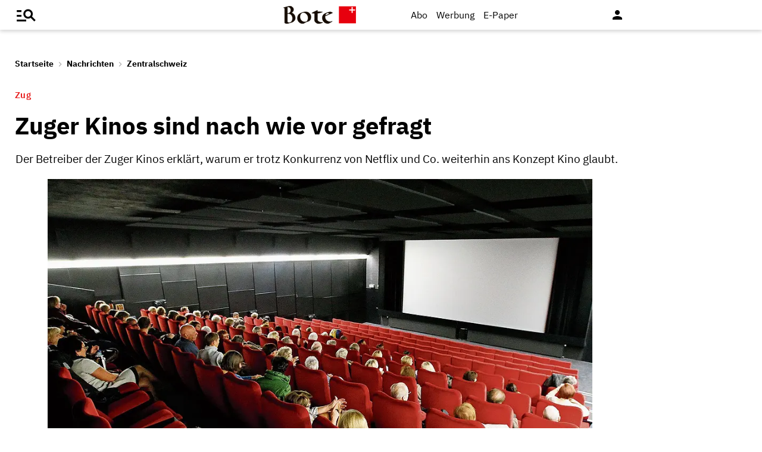

--- FILE ---
content_type: text/html;charset=utf-8
request_url: https://www.bote.ch/nachrichten/zentralschweiz/zuger-kinos-sind-nach-wie-vor-gefragt-art-1193865
body_size: 14551
content:
<!DOCTYPE html>
<html lang="de" data-fcms-toggledisplay-container="navContainer">
  <head>
    
    <title>Zuger Kinos sind nach wie vor gefragt</title>
    <meta http-equiv="content-type" content="text/html; charset=UTF-8" />
    <meta http-equiv="language" content="de" />
    <meta name="author" content="Bote der Urschweiz AG" />
    <meta name="publisher" content="Bote der Urschweiz AG" />
    <meta name="distribution" content="global" />
    <meta name="page-topic" content="Dienstleistungen" />
    <meta name="revisit-after" content="7 days" />
    <meta name="robots" content="INDEX, FOLLOW, NOARCHIVE" />
    <meta name="viewport" content="width=device-width, initial-scale=1.0, user-scalable=yes" />
    <meta name="google-site-verification" content="V25r7EGX8IwrZruwz6-j947VbYfgx4y3L-13JuOGd_8" />
    <meta name="facebook-domain-verification" content="ua8z8hr2q7cginhsupi7sibi9ya6tq" />

    <link rel="preload" href="/design/fonts/materialicons/MaterialIcons-Regular.woff2" as="font" crossorigin>

    <!-- OG Tags -->
    <meta property="fb:app_id" content="170815382956921" />
    <meta property="og:site_name" content="www.bote.ch"/>
    <meta property="og:locale" content="de_DE" />
    <meta property="og:url" content="https://www.bote.ch/nachrichten/zentralschweiz/zuger-kinos-sind-nach-wie-vor-gefragt-art-1193865" />
    <meta property="og:type" content="article" />
    <meta property="og:title" content="Zuger Kinos sind nach wie vor gefragt" />
    <meta property="og:description" content="Der Betreiber der Zuger Kinos erklärt, warum er trotz Konkurrenz von Netflix und Co. weiterhin ans Konzept Kino glaubt." />    <meta property="og:image" content="https://www.bote.ch/storage/image/5/6/5/9/1549565_default_1AoOXI_HG0klB.jpg" />
    <meta property="og:image:width" content="760" />
    <meta property="og:image:height" content="500" />            <meta property="article:author" content="Cornelia Bisch" />        <meta property="article:published_time" content="2019-08-31T05:10:43+02:00" />
    <meta name="description" content="Der Betreiber der Zuger Kinos erklärt, warum er trotz Konkurrenz von Netflix und Co. weiterhin ans Konzept Kino glaubt." >
<meta name="generator" content="fCMS by fidion GmbH, Wuerzburg, www.fidion.de" >

<script type="application/ld+json">
  {
    "@context": "https://schema.org"
    ,
    "@type": "NewsArticle",
    "@id": "https://www.bote.ch/nachrichten/zentralschweiz/zuger-kinos-sind-nach-wie-vor-gefragt-art-1193865",
    "mainEntityOfPage": "https://www.bote.ch/nachrichten/zentralschweiz/zuger-kinos-sind-nach-wie-vor-gefragt-art-1193865",
    "name": "Zuger Kinos sind nach wie vor gefragt",
    "headline": "Zuger Kinos sind nach wie vor gefragt",
    "description": "Der Betreiber der Zuger Kinos erklärt, warum er trotz Konkurrenz von Netflix und Co. weiterhin ans Konzept Kino glaubt.",    "image": {
      "@type": "ImageObject",
      "url": "https://www.bote.ch/storage/image/5/6/5/9/1549565_default_1AoOXI_HG0klB.jpg"
    },        "datePublished": "2019-08-31T05:10:43+02:00",
    "dateModified": "2022-12-08T16:35:36+01:00",
    "publisher": {
      "@type": "Organization",
      "name": "Bote der Urschweiz AG",
      "logo": {
        "@type": "ImageObject",
        "url": "https://www.bote.ch/images/templates/static/logos/BdU_logo.png"
      }
   }    ,
    "author": {
      "@type": "Person",
      "name": "Cornelia Bisch"
    }          }
</script>
    <link rel="canonical" href="https://www.bote.ch/nachrichten/zentralschweiz/zuger-kinos-sind-nach-wie-vor-gefragt-art-1193865" />
    <link rel="stylesheet" type="text/css"  href="/storage/css/1768896025_20260114154131/121_composite.css_2_ssl.css" > 

      <style></style>

      <script>class fcmsCritical_Dynamic_Style_Device_Model{constructor(){this.type='';this.os='';this.browser='';this.osVersion='';this.fullOsVersion='';this.appType='';this.appVersion='';this.buildVersion='';this.deviceModel='';this.touch=false;this.hash='';this.share=false;this.userAgent=window.navigator.userAgent;}
getGenericDeviceClasses(){const i=this;const classes=[];if(i.os==='ios'){classes.push('fcmscss-device-ios');}else if(i.os==='android'){classes.push('fcmscss-device-android');}
if(i.type==='smartphone'){classes.push('fcmscss-device-smartphone');}else if(i.type==='tablet'){classes.push('fcmscss-device-tablet');}
if(i.appType==='fcmsiosapp'){classes.push('fcmscss-device-fcmsiosapp');}else if(i.appType==='fcmswebapp'){classes.push('fcmscss-device-fcmswebapp');}else if(i.appType==='jambitandroidapp'){classes.push('fcmscss-device-jambitandroidapp');}else if(i.appType==='jambitiosapp'){classes.push('fcmscss-device-jambitiosapp');}
return classes;}
setStyles(classes){const cl=this.getGenericDeviceClasses();document.getElementsByTagName("html")[0].classList.add(...classes,...cl);}}
class fcmsCritical_Dynamic_Style_Device{constructor(){this.deviceModel=this.detect();}
getDeviceInformation(){return this.deviceModel;}
detect(){let ua=window.navigator.userAgent;if(typeof fcmsLib_Device_Navigator==='function'){var navigator=new fcmsLib_Device_Navigator();ua=navigator.getUserAgent();}
const deviceInformation=new fcmsCritical_Dynamic_Style_Device_Model();this.detectDeviceType(deviceInformation,ua);this.detectOperatingSystem(deviceInformation,ua.toLowerCase());this.detectBrowser(deviceInformation,ua.toLowerCase());this.detectTouch(deviceInformation);this.detectApp(deviceInformation,ua.toLowerCase());this.detectHash(deviceInformation);this.detectShare(deviceInformation);return deviceInformation;}
detectShare(di){di.share=(typeof navigator.share==='function');}
detectHash(di){di.hash=window.location.hash.substr(1);}
detectOperatingSystem(deviceInformation,userAgent){let os='';if(userAgent.includes("windows")){os='windows';}else if(userAgent.includes("android")){os='android';this.detectAndroidVersion(deviceInformation,userAgent);}else if(userAgent.includes("linux")){os='linux';}else if(userAgent.includes("ios")||userAgent.includes("ipad")||userAgent.includes("iphone")){os='ios';this.detectIosVersion(deviceInformation,userAgent);}
deviceInformation.os=os;}
detectBrowser(deviceInformation,userAgent){if(userAgent.includes("applewebkit")&&!userAgent.includes("android")){deviceInformation.browser="safari";}}
detectDeviceType(deviceInformation,ua){let type='';if(/(tablet|ipad|playbook|silk)|(android(?!.*mobi))/i.test(ua)){type='tablet';}else if(/Mobile|iP(hone|od)|Android|BlackBerry|IEMobile|Kindle|Silk-Accelerated|(hpw|web)OS|Opera M(obi|ini)/.test(ua)){type='smartphone';}else{type='desktop';}
deviceInformation.type=type;}
detectApp(deviceInformation,userAgent){if(userAgent.indexOf("fcmswebapp")!==-1){this.detectWebApp(deviceInformation,userAgent);}else if(userAgent.indexOf("fcmsiosapp")!==-1){this.detectIosApp(deviceInformation,userAgent);}else if(userAgent.endsWith(" (app; wv)")===true){this.detectJambitApp(deviceInformation,userAgent);}}
detectWebApp(deviceInformation,userAgent){var result=userAgent.match(/\s*fcmswebapp\/([\d\.]+)[-]?([\d]*)\s*\(([a-zA-Z\s]+)\s+([\w,\-.!"#$%&'(){}\[\]*+/:<=>?@\\^_`|~ \t]+);\s*([^;]+);\s+([a-zA-Z]+);.*\)/);if(result===null){console.error("fcmsWebApp-UserAgent "+userAgent+" konnte nicht geparst werden.");return"";}
deviceInformation.appType="fcmswebapp";deviceInformation.appVersion=result[1];deviceInformation.buildVersion=result[2];deviceInformation.os=result[3];if(!isNaN(parseInt(result[4],10))){deviceInformation.fullOsVersion=result[4];deviceInformation.osVersion=this.getMajorVersion(result[4]);}
deviceInformation.deviceModel=result[5];deviceInformation.type=result[6];}
detectIosApp(deviceInformation,userAgent){var result=userAgent.match(/\s*fcmsiosapp\/([\d\.]+)[-]?([\d\.]*)\s*\(([a-zA-Z\s]+)\s+([\d\.]+);.*\).*/);if(result===null){console.error("fcmsIosApp-UserAgent "+userAgent+" konnte nicht geparst werden.");return"";}
deviceInformation.appType="fcmsiosapp";deviceInformation.appVersion=result[1];deviceInformation.buildVersion=result[2];if(result[3]==='iphone'){deviceInformation.type='smartphone';}else if(result[3]==='ipad'){deviceInformation.type='tablet';}
deviceInformation.os="ios";deviceInformation.fullOsVersion=result[4];deviceInformation.osVersion=this.getMajorVersion(result[4]);}
detectJambitApp(deviceInformation){if(deviceInformation.os==='android'){deviceInformation.appType="jambitandroidapp";}else{deviceInformation.appType="jambitiosapp";}}
detectAndroidVersion(deviceInformation,userAgent){const regex=/android ([\w._\+]+)/;const result=userAgent.match(regex);if(result!==null){deviceInformation.fullOsVersion=result[1];deviceInformation.osVersion=this.getMajorVersion(result[1]);}}
detectIosVersion(deviceInformation,userAgent){const regexes=[/ipad.*cpu[a-z ]+([\w._\+]+)/,/iphone.*cpu[a-z ]+([\w._\+]+)/,/ipod.*cpu[a-z ]+([\w._\+]+)/];for(const regex of regexes){const result=userAgent.match(regex);if(result!==null){deviceInformation.fullOsVersion=result[1].replace(/_/g,'.');deviceInformation.osVersion=this.getMajorVersion(result[1]);break;}}}
detectTouch(deviceInformation){const hasTouch=window.navigator.maxTouchPoints>0;deviceInformation.touch=hasTouch;}
getMajorVersion(version){return version.replace(/[_. ].*/,'');}}
(function(){function f(v){const s=v.split('.');while(s.length<3){s.push('0');}
let r=parseInt(s.map((n)=>n.padStart(3,'0')).join(''),10);return r;}
window.fcmsJs=window.fcmsJs||{};let i=fcmsJs.deviceInformation=(new fcmsCritical_Dynamic_Style_Device()).getDeviceInformation();let cl=[];if(i.appType=='fcmswebapp'&&f(i.appVersion)<=f('23')&&i.os=='android'){cl.push("old-android-app");}if(i.appType=='fcmswebapp'&&f(i.appVersion)<=f('27')&&i.os=='android'){cl.push("price-android-app");}if(f(i.appVersion)>=f('24')&&i.appType=='fcmsiosapp'&&i.os=='ios'){cl.push("new-ios-app");}
i.setStyles(cl);})();</script>
<script>
    if (!window.fcmsJs) { window.fcmsJs = {}; }
</script>
<script>fcmsJs=fcmsJs||{};fcmsJs.loadMe=[];fcmsJs.registerMe=[];fcmsJs.initCallback=[];fcmsJs.scriptMe=[];fcmsJs._callbacks={};fcmsJs._callbacks.currentUser=[];fcmsJs.load=function(){var def={pkg:arguments,cb:null};fcmsJs.loadMe.push(def);return{onLoad:function(cb){def.cb=cb;}}};fcmsJs.applications={register:function(a,b,c){fcmsJs.registerMe.push({cl:a,name:b,options:c});}};fcmsJs.scripts={load:function(){var def={pkg:arguments,cb:null};fcmsJs.scriptMe.push(def);return{onLoad:function(cb){def.cb=cb;}}}};fcmsJs.addDuplicateProtection=function addDuplicateProtection(groupName,linkInfos,idents){fcmsJs.initCallback.push(function(){fcmsJs.addDuplicateProtection(groupName,linkInfos,idents);});};fcmsJs.replaceDuplicateProtection=function replaceDuplicateProtection(groupName,linkInfos,idents){fcmsJs.initCallback.push(function(){fcmsJs.replaceDuplicateProtection(groupName,linkInfos,idents);});};fcmsJs.currentUser={onLoad:function(cb){fcmsJs._callbacks['currentUser'].push(cb);}};</script>
<script async src="/currentUser.js" fetchpriority="high"></script>
<script>
    fcmsJs.customerScriptVersion = "20241016160527";
    fcmsJs.contexturl = "/nachrichten/zentralschweiz/zuger-kinos-sind-nach-wie-vor-gefragt-art-1193865";
    fcmsJs.cookiedomain = "";
    fcmsJs.oldCookiedomain = "";
    fcmsJs.isHttpsAllowed = true;
</script>
<script src="/_fWS/jsoninplainout/javascript/fcmsLib_Init/load/init.js?version=1768896025" async fetchpriority="high"></script>
<script>try { fcmsJs.config = {"maps":{"defLatitude":49.804265,"defLongitude":9.99804,"k":"AIzaSyBMSEbzv42QLBZrX1SkuSi0JDE8RKBb2wc"},"externalContentMapping":[],"facetedsearch_resultmap":[],"newspaperTitles":[],"recommendation":{"cmp_consent_index":5},"upload":{"limit":20}}; } catch (e) { console.error(e); }</script>

      
<script>
  fcmsJs.load('fcmsUser_Utils').onLoad(function() {
    fcmsJs.currentUser.onLoad(function(data) {
      var userData = data.user || null;

      // - Begin Comscore Tag -
      var cookie = new fcmsLib_Init_Cookies();     
      var fpid = cookie.read('fpid');

      if (!fpid) {
        fpid = [+new Date, Math.floor(Math.random() * 99999999 + 1000000)].join('_');
        cookie.create('fpid', fpid, 365);
      }

      var csData = {
        c1: "2",
        c2: "35271431",
        mp_brand: "Bote der Urschweiz",
        ns_site: "Bote.ch",
        cs_fpid: fpid,
        mp_login: 3
      };

      if (userData && userData.idHashed) {
        csData.mp_fpid = userData.idHashed;
        csData.mp_login = 1;
      }

      if(typeof _comscore == "undefined") {
        _comscore = [];
      }
      _comscore.push(csData);

      (function() {
        var s = document.createElement("script");
        var el = document.getElementsByTagName("script")[0];
        s.async = true;
        s.src = "https://sb.scorecardresearch.com/cs/1234567/beacon.js";
        el.parentNode.insertBefore(s, el);
      })();

      // - End Comscore Tag -

      // - Begin GA dataLayer -
      var ga_user_data = { user_id: '', user_type: '' };
      if (userData && userData.idHashed) {
        ga_user_data.user_id = userData.idHashed;
        if(userData.email.indexOf('@bote.ch') !== -1 || userData.email.indexOf('@fidion.de')  !== -1) {
          ga_user_data.user_type = 'internal';
        } else if(userData.permissions.indexOf('bduabo') !== -1 || userData.permissions.indexOf('bduepaper') !== -1) {
          ga_user_data.user_type = 'subscriber';
        } else {
          ga_user_data.user_type = 'registered';
        }
      }
      dataLayer.push(ga_user_data);
      // - End GA dataLayer -

    });
  });  
</script>
      <script src="https://www.bote.ch/storage/scr/1768896025_20241016160527/17_embed2click.js"></script>
      <script>
  window.googletag = window.googletag || {cmd: []};
  fcmsJs._googleTagHelper = { adSlots: [] };
</script>
<script>
  var ad_unit = "/21822988163/bdu_website/";

  var device = {
    screenWidth: window.innerWidth || document.documentElement.clientWidth,
    screenHeight: window.innerHeight || document.documentElement.clientHeight,
    isMobile: function(){ return (this.screenWidth < 1025); },
    isDesktop: function(){ return (this.screenWidth >= 1025); }
  };

  var device_type = (device.isMobile()) ? "bdu_mobile" : "bdu_desktop";
</script><!-- tinyhead-werbung-head-script -->
      <!-- seite-werbung-head_billboard -->

      <!-- Touchicons -->
      <link rel="apple-touch-icon" sizes="175x175" href="/design/pics/touchicons/BdU_app_icon_web_175x175.png">
      <link rel="icon" type="image/vnd.microsoft.icon" sizes="16x16" href="/design/pics/touchicons/favicon.ico">
      <meta name="msapplication-TileColor" content="#ffffff">
      <meta name="theme-color" content="#ffffff">

      <!-- Audienzz Header-Script -->
      <script src="https://adnz.co/header.js?adTagId=240" async></script>      <meta name="adnz-canonical-url" content="https://www.bote.ch/nachrichten/zentralschweiz/zuger-kinos-sind-nach-wie-vor-gefragt-art-1193865" />      
      <!-- Google Tag Manager -->
      <script>window.dataLayer = window.dataLayer || [];</script>
      <script>(function(w,d,s,l,i){w[l]=w[l]||[];w[l].push({'gtm.start':
                                                            new Date().getTime(),event:'gtm.js'});var f=d.getElementsByTagName(s)[0],
            j=d.createElement(s),dl=l!='dataLayer'?'&l='+l:'';j.async=true;j.src=
              'https://www.googletagmanager.com/gtm.js?id='+i+dl;f.parentNode.insertBefore(j,f);
                                  })(window,document,'script','dataLayer','GTM-MBRXP5K');</script>
      <!-- End Google Tag Manager -->
      
      <!-- dataLayer -->
      <script>
        var keyword_array = [];        keyword_array.push("Kinosäle,Netflix,Konkurrenz".split(',') );                        keyword_array.push("Thomas Ulrich".split(',') );                keyword_array.push("YouTube".split(',') );                                keyword_array = keyword_array.flat().filter(function(e){ return e });
        
        dataLayer.push({                    paywall: false,                    article_type: 'free',                              article_category: 'Zentralschweiz',
          article_location: '',
          article_dossier: '',          article_keywords: keyword_array
        });
      </script>

      </head>
    <body class="">
      
      <!-- Google Tag Manager (noscript) -->
      <noscript><iframe src="https://www.googletagmanager.com/ns.html?id=GTM-MBRXP5K" height="0" width="0" style="display:none;visibility:hidden"></iframe></noscript>
      <!-- End Google Tag Manager (noscript) -->
      
      <div class="pagewrapper" id="pagewrapper"><!-- in Layout fuer die Navi -->  <div class="werbWideboard werbWideboardDesktop werbWideboard--gridFit werbWideboard--head
 werbWideboard--headDetail ">
  
  
</div>
<header class="header header-detail">
  <div class="header-content" data-fcms-toggledisplay-container="gemeindeContainer">
    <div class="pageheader">

      <div id="mainNavigationmobile" 
           data-fcms-method="toggleDisplay"
           data-fcms-toggledisplay-togglecontainer="navContainer"
           data-fcms-toggledisplay-toggleallbutton="navButton"
           data-fcms-toggledisplay-buttonactiveclass="navButton__open"
           data-fcms-toggledisplay-autohide="1" 
           data-fcms-toggledisplay-autoclose="1" 
           data-fcms-toggledisplay-togglemode="toggleCss"
           data-fcms-toggledisplay-visibleclass="navContainer_open">    

        <span class="iconbg menue mobile-menu-handler" data-fcms-toggledisplay-button="navButton">
          <i class="burgermenue-icon" onclick="toggleMobile = 1;"></i>
        </span>
        <nav class="navigationContainermobile">     
  <ul class="mainLayer" data-fcms-toggledisplay-container="navContainer">
  
  
<script>
fcmsJs.load('fcmsUser_Customer').onLoad(function() {

	if (fcmsJs.customer) {
      var headUser = fcmsLib_Utils_Dom_Element.getElementById('head_user');
      var mobileHeadUser = fcmsLib_Utils_Dom_Element.getElementById('mobile_head_user');

      if (fcmsJs.customer.isLoggedIn) {
        headUser.addClass('active');
        mobileHeadUser.addClass('active');
      } else {	
        fcmsJs.customer.onLogin.subscribe(function() {
          headUser.addClass('active');
          mobileHeadUser.addClass('active');
        });
      }
   }
});
</script>

        <div id="autolayout_2129283_d9f5ca3b1b3ac8145a4841644a10d205"  data-fcms-layoutid="804" data-fcms-contextlevel="0" data-fcms-autoload="1">
  <div data-fcms-container="wsLoadTarget">
  </div>
  <div data-fcms-container="loader" style="display:none;">
    <img src="/storage/sym/loaders/loader_big_black.gif" alt="Lade Inhalte..." title="Inhalte werden geladen">
  </div>
</div>
<script>
  fcmsJs.applications.register(
    'fcmsUser_Site_WsLoadApplication',
    'autolayout_2129283_d9f5ca3b1b3ac8145a4841644a10d205',
    {
    }
  );
</script>
        <li data-fcms-navigationElement="65" class="mainLayerElement cat65 ">

   
  
<div class="tiefe1_aktiv">Nachrichten</div>
  

<div class="subLayer">
  <ul>

    <li>
      <a href="/nachrichten/schwyz/" class="tiefe2" >Kanton Schwyz</a>
    </li>
    <li>
      <a href="/nachrichten/regionalsport/" class="tiefe2" >Regionalsport</a>
    </li>
    <li>
      <a href="/nachrichten/zentralschweiz/" class="tiefe2_aktiv" >Zentralschweiz</a>
    </li>
    <li>
      <a href="/nachrichten/schweizundwelt/" class="tiefe2" >Schweiz und Welt</a>
    </li>
    <li>
      <a href="/nachrichten/vereine/" class="tiefe2" >Vereine</a>
    </li>
    <li>
      <a href="/nachrichten/videos/" class="tiefe2" >Videos</a>
    </li>
    <li>
      <a href="/nachrichten/sport/" class="tiefe2" >Sport</a>
    </li>
    <li>
      <a href="/nachrichten/kultur/" class="tiefe2" >Kultur</a>
    </li>
    <li>
      <a href="/service/leserbriefe/" class="tiefe2" >Leserbriefe</a>
    </li>
    <li>
      <a href="/nachrichten/ratgeber/" class="tiefe2" >Ratgeber</a>
    </li>
    <li>
      <a href="/nachrichten/sponsored/" class="tiefe2" >Sponsored</a>
    </li>
  </ul>
</div>

</li>
<li data-fcms-navigationElement="177861" class="mainLayerElement cat177861 ">

   
  
<div class="tiefe1">Service</div>
  

<div class="subLayer">
  <ul>

    <li>
      <a href="/service/agenda/" class="tiefe2" >Agenda</a>
    </li>
    <li>
      <a href="https://www.bote.ch/service/wetter/webcams/schwyz/" class="tiefe2" >Wetter-Webcams</a>
    </li>
    <li>
      <a href="https://gottesdienstkalender.ch/" class="tiefe2" target="_blank">Gottesdienstkalender</a>
    </li>
    <li>
      <a href="https://schwyzermedienhaus.ch/trauer/" class="tiefe2" target="_blank">Trauer</a>
    </li>
    <li>
      <a href="/mein-profil/newsletter/" class="tiefe2" >Newsletter</a>
    </li>
    <li>
      <a href="/service/abo-service/" class="tiefe2" >Abo-Service</a>
    </li>
    <li>
      <a href="/kleinanzeigen/" class="tiefe2" >Kleinanzeigen</a>
    </li>
  </ul>
</div>

</li>
<li data-fcms-navigationElement="177860" class="mainLayerElement cat177860 ">

   
  
<div class="tiefe1">Angebote</div>
  

<div class="subLayer">
  <ul>

    <li>
      <a href="/angebote/aboplus/" class="tiefe2" >Abo+ Vorteile</a>
    </li>
    <li>
      <a href="https://bote-kino.ch/" class="tiefe2" target="_blank">Bote Open Air Kino</a>
    </li>
    <li>
      <a href="/dossier/weihnachtsaktion/" class="tiefe2" >Weihnachtsaktion</a>
    </li>
    <li>
      <a href="/dossier/bote-in-der-schule/" class="tiefe2" >Zeitung in der Schule </a>
    </li>
    <li>
      <a href="https://schwyzermedienhaus.ch/events-und-sponsoring/" class="tiefe2" target="_blank">Sponsoring</a>
    </li>
  </ul>
</div>

</li>
<li data-fcms-navigationElement="177954" class="mainLayerElement cat177954 footer-style">

  
  <a href="/kontakt/" class="tiefe1">Kontakt</a>
  
   

 
</li>
<li data-fcms-navigationElement="177963" class="mainLayerElement cat177963 footer-style">

  
  <a href="/team/" class="tiefe1">Team</a>
  
   

 
</li>
<li data-fcms-navigationElement="177863" class="mainLayerElement cat177863 footer-style">

  
  <a href="/jobs/" class="tiefe1">Jobs</a>
  
   

 
</li>
<li data-fcms-navigationElement="177957" class="mainLayerElement cat177957 footer-style">

  
  <a href="/impressum/" class="tiefe1">Impressum</a>
  
   

 
</li>
<li data-fcms-navigationElement="177864" class="mainLayerElement cat177864 footer-style">

  
  <a href="/datenschutz/" class="tiefe1">Datenschutz</a>
  
   

 
</li>
<li data-fcms-navigationElement="177865" class="mainLayerElement cat177865 footer-style">

  
  <a href="/faq/" class="tiefe1">FAQ</a>
  
   

 
</li>

</ul>

</nav>




      </div>

      <div class="pagelogo" title="Bote der Urschweiz AG">
        <a href="/">
          <img class="logozwei" alt="Bote der Urschweiz AG" src="/design/pics/BdU_logo.svg" />
         </a>
      </div>
      <div class="pagelogin">
        <a class="abo" href="/abo/">Abo</a>
         <a class="werbung" href="https://schwyzermedienhaus.ch/werbung/">Werbung</a>
        <a class="epaper" href="/epaper/">
          <nobr>
            <i class="fcms-epaper-icon-prospekt" title="zum ePaper"></i>
            <span class="iconText">E-Paper</span>
          </nobr>
        </a>
          <div id="autolayout_2129283_a13a3c115b3f32a517fc07788d58538a"  data-fcms-layoutid="830" data-fcms-contextlevel="0" data-fcms-autoload="1">
  <div data-fcms-container="wsLoadTarget">
  </div>
  <div data-fcms-container="loader" style="display:none;">
    <img src="/storage/sym/loaders/loader_big_black.gif" alt="Lade Inhalte..." title="Inhalte werden geladen">
  </div>
</div>
<script>
  fcmsJs.applications.register(
    'fcmsUser_Site_WsLoadApplication',
    'autolayout_2129283_a13a3c115b3f32a517fc07788d58538a',
    {
    }
  );
</script>
        <div data-fcms-domid="fcms_loginbox">
  <div class="loginicon">

  <a class="open-fancybox-loginlogout" href="#myloginlogout"><span><i class="material-icons" title="An-/Abmelden" data-icon="person"></i></span></a>

  <div style="display:none;" id="myloginlogout">
    <section class="loginContainer">
      <header class="login-header">Anmelden</header>
      <section class="login-body">
        <form action="https://www.bote.ch/nachrichten/zentralschweiz/zuger-kinos-sind-nach-wie-vor-gefragt-art-1193865" method="post" name="loginfrm">
          <input type="hidden" name="_FRAME" value="" />
          <input type="hidden" name="user[control][login]" value="true" />
          <div class="fcms_loginbox">            <input class="input" type="text" placeholder="E-Mail oder Benutzername" name="username" id="username" value="" size="14" />
            <div class="password-container">
              <input class="input withicon" type="password" placeholder="Passwort" name="password" id="password" size="14" data-fcms-method="passwordtoggle" data-fcms-passwordtoggle-icon="password-icon-id-header" data-fcms-passwordtoggle-styleclass="password-show" />
              <span data-fcms-domid="password-icon-id-header" class="password-icon"></span>
            </div>
            <div class="input-field styled">
              <label for="perma001" style="cursor: pointer;">
                <input id="perma001" name="permanent" type="checkbox" checked="checked" />
                <span>Login merken</span></label>
            </div> 
            <button class="login-button" type="submit">Jetzt anmelden</button>
            <a class="passreminder text-link-general" href="/mein-profil/passwort-vergessen/">Passwort vergessen?</a>
                      </div>
        </form>
      </section>
      <div class="horizontal-line">
        <div class="text-in-horizontal-line"><span>oder</span></div>
      </div>
      <footer class="btn"><a href="/mein-profil/registrieren/">Registrieren</a></footer>
    </section>
  </div>
</div>
</div>
<script>
  fcmsJs.load('fcmsUser_Utils').onLoad(function() {
    fcmsJs.currentUser.onLoad(function(data) {
      fcmsUser_Utils_CurrentUser.applyToDom(data);
    });
  });
</script>
<script>
  fcmsJs.applications.register(
    'fcmsUser_FancyBox_Application',
    'fb_loginlogout',
    {
      fancyboxSelector: '.open-fancybox-loginlogout',
      fancyboxOptions: {
        closeClickOutside : true,
        // Open/close animation type
        // Possible values:
        //   false            - disable
        //   "zoom"           - zoom images from/to thumbnail
        //   "fade"
        //   "zoom-in-out"
        //
        animationEffect: "fade",
        touch: false,
      }
    }
  );
</script> 
        
        <div data-fcms-method="display" data-fcms-show-if="fcmsiosapp" style="display:none;">
          <a href="fcmsapp://settings" class="appOptionen">
            <i class="material-icons" data-icon="settings"></i>
          </a>
        </div>
       </div>
    </div>
    
    
  </div>
</header>



<script>
  fcmsJs.load('extlib_jquery').onLoad(function() {
    (function($){
      $('.mobile-menu-handler').on('click touch', function(e){
        $(this).toggleClass('active');
        $('html').toggleClass('locked');
        $('.mobile-menu-container').toggleClass('visible');
      });
    })(jQuery);
  });
</script><div id="webpush-app" class="fcms-webpush">

  <div class="webpush-button" data-fcms-action="openLayer">
    <i class="material-icons">notifications</i>
    <span class="webpush-tooltip"></span>
  </div>

  <div class="webpush-layer" data-fcms-domid="webpush-layer-servicelist" style="display: none;">
    <div class="webpush-layer-content">
      <div class="headline">Push-Benachrichtigungen</div>
      <p>Bleiben Sie mit unseren Nachrichten in Form von Browser-Push-Benachrichtigungen immer gut informiert.<br>
         Sie können die Zustimmung jederzeit widerrufen.</p>
      <div class="h5">Push-Service abonnieren</div>
      <p data-fcms-domid="default-message">Bitte wählen Sie die Push-Services aus, für welche Sie Benachrichtigungen erhalten möchten.</p>
      <p data-fcms-domid="migration-message" style="display: none;">Bitte wählen Sie wegen einer technischen Umstellung die Push-Services erneut aus, für welche Sie Benachrichtigungen erhalten möchten.</p>      <div class="input-field styled">
        <label for="webpush-service1" style="cursor: pointer;">
          <input type="checkbox" data-fcms-domid="webpush-service" id="webpush-service1" value="14" checked="checked"/>
          <span>Sport-News Bote der Urschweiz</span>
        </label>
      </div>              <div class="input-field styled">
        <label for="webpush-service2" style="cursor: pointer;">
          <input type="checkbox" data-fcms-domid="webpush-service" id="webpush-service2" value="13" checked="checked"/>
          <span>News-Alarm Bote der Urschweiz</span>
        </label>
      </div>              <p><small>Ich stimme mit der Bestellung in die Speicherung meiner personenbezogener Daten für den Versand der Push-Benachrichtigungen zu. Ich kann jederzeit die Push-Benachrichtigungen abbestellen. Mit der Abbestellung werden diese Daten gelöscht.</small></p>
      <div>
        <div class="flex-container start">
          <button class="webpush-select-btn-2nd" type="button" data-fcms-action="selectAll">Alle auswählen</button>
          <button class="webpush-select-btn-2nd" type="button" data-fcms-action="unselectAll">Alle abwählen</button>
          <button class="webpush-select-btn" type="button" data-fcms-action="confirm">Übernehmen</button>
        </div>
        <div class="webpush-close" data-fcms-action="cancel"><i class="material-icons">close</i></div>
      </div>
    </div>
  </div>

  <div class="webpush-layer" data-fcms-domid="webpush-layer-prefixpage" style="display: none;">
    <div class="webpush-layer-content">
      <div class="headline">Push-Benachrichtigungen</div>
      <p>Bleiben Sie mit unseren Nachrichten in Form von Browser-Push-Benachrichtigungen immer gut informiert.<br>
         Sie können die Zustimmung jederzeit widerrufen.</p>
      <p>Möchten Sie die Push-Benachrichtigungen aktivieren?</p>
      <button type="button" data-fcms-action="confirm">Ja</button>
      <button type="button" data-fcms-action="cancel">Nein</button>
    </div>
  </div>

  <div class="webpush-layer" data-fcms-domid="webpush-layer-blockedinfo" style="display: none;">
    <div class="webpush-layer-content">
      <div class="headline">Push-Benachrichtigungen</div>
      <p>Um Benachrichtigungen zu empfangen, ändern Sie den Benachrichtungsstatus in Ihrem Browser</p>
      <button type="button" data-fcms-action="confirm">Ok</button>
    </div>
  </div>

</div>

<script>
  fcmsJs.applications.register('fcmsUser_WebPush_Application', 'webpush-app', {
    'applicationServerKey' : 'BP_qslWdsUa7_S8ZhRlQaRfOED4N6Rlm_zIanNBndmcYkLpjC2NPWarEjd61nlpiN-1y0LSwWKrULHfUW-IQ2KE',          
    'autoPopup' : false,
    'autoSubscribe' : false,
    'forceSubscriptionIf' : function(layer) {
      var defCon = layer.down('[data-fcms-domid="default-message"]');
      var migCon = layer.down('[data-fcms-domid="migration-message"]');        

      if (typeof window.gb_getItem === 'function' && gb_getItem('_gb.push', 'key')) {

        if (typeof window.gb_disable_push === 'function') {                
          window.gb_disable_push();   	 
        }	 

        migCon.show();
        defCon.hide();        
        return true;
      } 

      return false;
    },
    'callbacks' : {
      'afterSubscribe' : function(domNode) {
        var migCon = domNode.down('[data-fcms-domid="migration-message"]');
        var defCon = domNode.down('[data-fcms-domid="default-message"]');

        if (migCon.isVisible()) {
          migCon.hide();
          defCon.show();        
        }        
      }
    }    
  });
</script>




<div class="werbSkyscraper"><div id="adnz_halfpage_1" class="adPlacementContainer"></div></div>
  <main id="main-contentwrapper" class="main contentwrapper"> 
<nav class="breadcrumb">
  <span class="tiefe1_aktiv"><a href="/" title="Startseite">Startseite</a></span>
  <i class="material-icons trenner">chevron_right</i>
  <span class="tiefe1_aktiv"><a href="/" title="Nachrichten">Nachrichten</a></span>
  <i class="material-icons trenner">chevron_right</i>
  <span class="tiefe2_aktiv"><a href="/nachrichten/zentralschweiz/" title="Zentralschweiz">Zentralschweiz</a></span>
</nav>


<div class="contentbox">

  <div class="fcms_artdetail">

    <article class="
                    art-detail
                     ">
      <header>

        <div class="dachzeile">
          <span class="text ">
            Zug
          
          </span>
        </div>

        <h1 class="headline">Zuger Kinos sind nach wie vor gefragt</h1>
        <div class="beschreibung">Der Betreiber der Zuger Kinos erklärt, warum er trotz Konkurrenz von Netflix und Co. weiterhin ans Konzept Kino glaubt.</div>

      </header>

      <div class="detailelement bildbox">
  <div id="slick-slider--fotos-ext" class="slick-slider fotoglider">    

    <figure class="teaser-image" data-fcms-lightbox-src="/storage/image/5/6/5/9/1549565_fancybox-relaunch2022_1AoOXH_IFfoz7.jpg"
            data-caption="<div>Der Filmgenuss im Zuger «Seehof» ist immer wieder ein besonderes Vergnügen.&lt;br&gt;(Bild Stefan Kaiser, 9. November 2016)&lt;br&gt;</div> " >
      <section class="bildcontainer">
        <picture><source type="image/webp" sizes="(min-width: 1074px) 1024px, (min-width: 736px) calc(100vw - 40px), calc(100vw - 40px)" srcset="/storage/image/5/6/5/9/1549565_detailelement-top-320w_1Au6H1_phlgc4.webp 320w, /storage/image/5/6/5/9/1549565_detailelement-top-640w_1Au6H1_phlgc4.webp 640w, /storage/image/5/6/5/9/1549565_detailelement-top_1Au6H1_phlgc4.webp 915w, /storage/image/5/6/5/9/1549565_detailelement-top-1024w_1Au6H1_phlgc4.webp 1024w, /storage/image/5/6/5/9/1549565_detailelement-top-1280w_1Au6H1_phlgc4.webp 1280w, /storage/image/5/6/5/9/1549565_detailelement-top-1536w_1Au6H1_phlgc4.webp 1536w" ><source sizes="(min-width: 1074px) 1024px, (min-width: 736px) calc(100vw - 40px), calc(100vw - 40px)" srcset="/storage/image/5/6/5/9/1549565_detailelement-top-320w_1Au6H1_phlgc4.jpg 320w, /storage/image/5/6/5/9/1549565_detailelement-top-640w_1Au6H1_phlgc4.jpg 640w, /storage/image/5/6/5/9/1549565_detailelement-top_1Au6H1_phlgc4.jpg 915w, /storage/image/5/6/5/9/1549565_detailelement-top-1024w_1Au6H1_phlgc4.jpg 1024w, /storage/image/5/6/5/9/1549565_detailelement-top-1280w_1Au6H1_phlgc4.jpg 1280w, /storage/image/5/6/5/9/1549565_detailelement-top-1536w_1Au6H1_phlgc4.jpg 1536w" ><img loading="lazy" src="/storage/image/5/6/5/9/1549565_detailelement-top_1Au6H1_phlgc4.jpg" alt="" width="915" height="576" ></picture>
      </section>
      <figcaption><div class="bildunterschrift">Der Filmgenuss im Zuger «Seehof» ist immer wieder ein besonderes Vergnügen.<br>(Bild Stefan Kaiser, 9. November 2016)<br></div> </figcaption>
    </figure>
    
 
  </div> 
</div>
<script>
  fcmsJs.load('fcmsUser_SlickGlider').onLoad(function () {
    fcmsJs.applications.register(
      'fcmsUser_SlickGlider_Application',
      'slick-slider--fotos-ext', 
      {
        lazyrun: true,
        lightbox: true,
        slickOptions : {
          lazyLoad: 'ondemand',
          dots: false,
          infinite: true,
          speed: 300,
          initialSlide: 0,
          arrows: true,
          centerMode: false,
          centerPadding: '0px',
          slidesToShow: 1,
          slidesToScroll: 1,
          accessibility: true,
          variableWidth: false,
          adaptiveHeight: false,
          responsive: [
            {
              breakpoint: 799,
              settings: {
              }
            }
          ]
        },
        slickLightboxOptions: {
          itemSelector: 'figure[data-fcms-lightbox-src]',
          src: 'data-fcms-lightbox-src',
          caption: 'caption',
        }
      }
    );
  });
</script>


      <div class="article_main">

        <div class="article_text artikelInhalt">
          <div class="art-content">
            <div class="article-aside">
              <div class="sidebar-content">

                <section class="datetime flex-container">
                  <div>31.08.2019, 05:10&nbsp;Uhr</div>
                   </section>
                  
				  
                  <div class="author-in-text-mode">
  
  
                    <span class="artikelautor">
                      <span class="autorname">Cornelia Bisch </span>
                    </span>
  
   
                  </div>
                  
    
                  <div class="artikel-teilen" data-fcms-method="socialShare"
                       data-fcms-title="Zuger Kinos sind nach wie vor gefragt"
                       data-fcms-url="/nachrichten/zentralschweiz/zuger-kinos-sind-nach-wie-vor-gefragt-art-1193865"
                       data-fcms-link="https://www.bote.ch/nachrichten/zentralschweiz/zuger-kinos-sind-nach-wie-vor-gefragt-art-1193865">

                    <a href="javascript:" data-fcms-target="email"  data-fcms-statictext="Lesen Sie den Artikel auf https://www.bote.ch/nachrichten/zentralschweiz/zuger-kinos-sind-nach-wie-vor-gefragt-art-1193865" title="per Mail versenden"><span class="mail social"><span class="icon material-icons">mail</span></span></a>

                    <a class="hide-desk" href="javascript:" data-fcms-target="WhatsApp" title="whatsapp"><div class="social"><img class="social-media-icon" alt="WhatsApp" src="/design/pics/socialmediaicons/whatsapp-icon.svg"></div></a>
                    <a href="javascript:" data-fcms-target="facebook" title="facebook"><div class="social"><img class="social-media-icon" alt="facebook" src="/design/pics/socialmediaicons/facebook-icon.svg"></div></a>
                    
                    

                    <a href="#commentsAreaAnchor" class="art-comments-flex flex-container" title="Artikel kommentieren"><div class="social"><span class="icon material-icons">forum</span></div><span class="comment-count">0<span class="word-comment"> Kommentare</span></span></a>
                  </div>
 
                  
 
                  </div> 
                  </div>
                <div class="grundtext paywall">
      

                  <p class="autor">Cornelia Bisch</p>
<p>Die Kinobetreiberin Kitag gab kürzlich bekannt, sie werde die Spätvorstellungen einstellen, weil das Angebot nur noch sehr spärlich genutzt werde.</p>
<p>Bei den Zuger Kinos Gotthard, Lux und Seehof verzichtet man schon seit einigen Jahren aus den selben Gründen auf Spätvorstellungen, wie Geschäftsführer Thomas Ulrich auf Anfrage bekannt gibt. Es gebe jedoch Ausnahmen. «Manchmal veranstalten wir eine Mitternachtsvorstellung oder eine nächtliche Vorpremiere.»</p>
<h2 class="zwischentitel">Spezialangebote locken Besucher an</h2>
<p>Zudem heben sich die drei Kinos im Besitz der Brüder Alban und Adrian Hürlimann durch Originalfilm-Versionen mit Untertiteln sowie durch saisonale Spezialangebote von den grossen Kinopalästen ab. «Zwischen Oktober und April gibt es beispielsweise das Lunch-Kino über Mittag mit Gastroangeboten.» Auch das Seniorenkino und die Kinderfilm-Reihe mit altersgerechter Einführung durch Fachleute gehören zu den beliebten Specials. Jeweils Ende Oktober finden zudem die Zuger Filmtage statt mit Fokus auf die Jugendförderung. Mit solchen Spezialangeboten, einem breiten Spektrum und einer stimmigen Filmauswahl gelingt es den Zuger Kinos, trotz Netflix und Youtube zu überleben.</p>
<p class="quote">«Letztes Jahr lief es nicht sehr gut, aber 2019 sind wir wieder auf dem aufsteigenden Ast», berichtet Ulrich.</p>
<p>Verschiedene Gründe seien dafür verantwortlich. «Es war ein extrem sonniger Sommer. Ausserdem fand die Fussball-WM statt.» Auch die ganz grossen Hollywood-Hits seien letztes Jahr ausgeblieben. Das sei nun anders. «Mit einer Fortsetzung des Animationsfilms &lsaquo;Frozen&rsaquo; und einer weiteren Episode von &lsaquo;Star Wars&rsaquo; kommen gegen Ende Jahr zwei Kassenschlager heraus», kündigt Ulrich an. Auch der neue Film über den Ethnologen, Umwelt- und Menschenrechtsaktivisten Bruno Manser &ndash; eine aufwendige Schweizer Produktion unter der Regie von Niklaus Hilber &ndash; sei Erfolg versprechend.</p>
<h2 class="zwischentitel">Im Kino widmet man sich ganz dem Film</h2>
<p>Ulrich glaubt nach wie vor ans Konzept Kino. «Egal, wie gross der eigene Bildschirm zu Hause ist und wie viele Filme man streamen kann, das Kinoerlebnis ist immer noch etwas ganz Besonderes.» Dabei würden der soziale Aspekt und die Freude am Ausgehen eine wichtige Rolle spielen. «Man widmet sich nur im Kino ganz dem Film. Das steigert das Erlebnis.» Zu Hause sei das kaum möglich. «Da gibt es zu viel Ablenkung, der Film wird eher beiläufig angeschaut, nicht so intensiv wie im Kino.»</p>
<p>Als Monopolist im Raum Zug legt Ulrich Wert auf einen ausgewogenen Stilmix. Auch Filme jenseits der Unterhaltungsbranche und der grossen Hollywood-Verkaufsschlager finden in seinem Programm Platz. «Im Kino Gotthard zeigen wir Arthouse- und Autoren-Filme mit visionärem Charakter sowie Werke aus dem asiatischen Raum.» Dies für ein eher schmales Publikum und aus Liebe zum kunstvollen, tiefgründigen Filmschaffen.</p>
<h2 class="zwischentitel">Neue Möglichkeiten durch Umbau</h2>
<p>Einige bauliche Veränderungen sind fürs Kino Gotthard angedacht. «Es besteht die Idee, den Kinosaal zu verkleinern, dadurch zusätzliche Nutzungsflächen einzurichten und das Foyer für Gastrozwecke zu erweitern», berichtet Miteigentümer Adrian Hürlimann. Es sei schade, dass die Kinolokalitäten tagsüber leer stünden. «Deshalb haben wir versucht, in Richtung einer Doppelnutzung einen Saal für Filmvorführungen und Vorlesungen höherer Schulen einzurichten. Bisher jedoch ohne Erfolg.»</p>
<p>Das liege vor allem am Umstand, dass die Räume über keinerlei Tageslicht verfügten, vermutet Hürlimann. «Beim Foyer sieht das anders aus. Wir könnten die Fensterflächen etwas erweitern.» Auf diese Weise entstünde ein geräumiger, heller Raum, der sich gut eigenen würde für Empfänge und Firmenanlässe aller Art, ist Hürlimann überzeugt. Beim Kino Lux in Baar wären ähnliche Erweiterungen möglich.</p>
                  
 
                  <div class="flex-container schlagworte">
                    
                    <div class="btn line schlagwort" data-fcms-module="Keyword"
     data-fcms-topic="Netflix"
     data-fcms-name="Netflix">  <a href="/schlagwort/netflix/">Netflix</a></div><div class="btn line schlagwort" data-fcms-module="Organisation"
     data-fcms-topic="YouTube"
     data-fcms-name="YouTube">  <a href="/organisation/youtube/">YouTube</a></div>
                    
                  </div>
                </div>             

              </div>
            </div>
          </div>


          <section class="comment_list-container">
      <div id="commentsAreaAnchor" class="anchor-comment"></div>
  <div data-fcms-method="toggleDisplay"
       data-fcms-toggledisplay-togglecontainer="comments-toggle-display-content"
       data-fcms-toggledisplay-toggleallbutton="comments-toggle-display-btn"
       data-fcms-toggledisplay-buttonactiveclass="active"
       data-fcms-toggledisplay-visibleclass ="comments-visibleclass"
       data-fcms-toggledisplay-togglemode ="toggle"
       data-fcms-toggledisplay-remembertogglestate ="1">
    <div class="collapsible-header flex-container" data-fcms-toggledisplay-button="comments-toggle-display-btn">
    <header class="content-header">Kommentare (<span data-fcms-domid="comments_counter">0</span>)</header>
      <span class="icon material-icons"></span>
    </div>
    <div class="comments-toggle-container" data-fcms-toggledisplay-container="comments-toggle-display-content" style="display: none;">
      <div class="comment_list" id="CommentDiscussionList_2129283_87ae551f8070a851a3f2e9c593e09a28" >
        <h2>Kommentare</h2>
        <p>Bitte beachten Sie unsere <a href="/1550384" style="text-decoration: underline">Richtlinien</a>, die Kommentare werden von uns moderiert.</p>
        <div class="comment_listControls flex-container" id="">
          <a href="#commentsAnker" class="btn addCommentButton">Kommentar hinzufügen</a>
          <div class="sortContainer flex-container" data-fcms-domid="sort_menu"  style="display: none;" >
          <a class="btn" href="javascript:" data-fcms-action="changeSort" data-fcms-sort="newfirst">
            Neueste
          </a>
          <a class="btn" href="javascript:" data-fcms-action="changeSort" data-fcms-sort="oldfirst">
            Älteste
          </a>
          <a class="btn" href="javascript:" data-fcms-action="changeSort" data-fcms-sort="rating">
            Beste Bewertung
          </a>
        </div>
      </div>
      <div class="loader"></div>
      <div >
        <ul data-fcms-domid="comments" class="elementsContainer">
                <div class="noElements flex-container center">
        <p>Zu diesem Thema wurden noch keine Kommentare geschrieben.</p>
      </div>                  </ul>

        <div data-fcms-domid="features">
          <div class="comment_editor" data-fcms-domid="editor_container"></div>
        </div>
      </div>
      <script>
        // Default-Optionen (bei Bedarf anpassen / ergänzen)
        const options = {"initialSort":"newfirst","limit":20,"objectType":"Article","objectId":1193865,"characteristic":"default","template":"2888","contextUrl":"\/nachrichten\/zentralschweiz\/zuger-kinos-sind-nach-wie-vor-gefragt-art-1193865","contextLevel":0,"features":["editor","watch"],"autoUpdate":{"initialTimestamp":1769009873,"pollInterval":60}};
        fcmsJs.applications.register(
          'fcmsUser_Comment_Discussion_Application', 'CommentDiscussionList_2129283_87ae551f8070a851a3f2e9c593e09a28', options
        );
      </script>

    </div>
    </section>

          

          <div class="contentbox artikelfuss">
            <a href="javascript:" data-fcms-method="scroll" data-fcms-scroll-target="pagewrapper" data-fcms-scroll-duration="300">
              <span class="btn special">Zum Artikelanfang</span>
            </a>
          </div>

          <div class="werbWideboard werbWideboardDesktop werb--marBot30">
            <div id="adnz_business-click_1" class="adPlacementContainer"></div>
          </div>
          </article>
          
 
           <div class="app-back" style="display:none;"><a href="javascript:" data-fcms-method="backLink"><i class="material-icons">arrow_back_ios</i></a></div>

      </div>

      </div>  </main><footer class="footer"> 
  <div class="footer-content">

    <div class="footer-block">
        <div class="pagelogo" title="Bote der Urschweiz AG">
          <a href="/">          <img class="logozwei" alt="Bote der Urschweiz AG" src="/design/pics/BdU_logo.svg" />                  </a>
        </div>
    </div>

    <ul class="footer-block">      <li><a href="/abo/">Abo</a></li>            <li><a href="https://schwyzermedienhaus.ch/werbung/" target="_blank">Werbung</a></li>
      <li><a href="https://schwyzermedienhaus.ch/trauer/" target="_blank">Trauer</a></li>
      <li><a href="/jobs/jobs-bei-der-bote-der-urschweiz-ag-art-1421855">Jobs</a></li>
      <li><a href="/mein-profil/newsletter/">Newsletter</a></li>
      <li><a href="/faq/haeufige-gestellte-fragen-faq-art-1421168">FAQ</a></li>
    </ul>

    <ul class="footer-block">
      <li><a href="/kontakt/kontakt-art-1421678">Kontakt</a></li>
      <li><a href="/team/team-art-1420873">Team</a></li>
      <li><a href="/impressum/impressum-bote-der-urschweiz-art-1420930">Impressum</a></li>
      <li><a href="/datenschutz/datenschutzerklaerung-art-1421856">Datenschutz</a></li>
      <li><a href="/agb/nutzungsbedingungen-und-datenschutzerklaerung-art-1420931">AGB</a></li>
    </ul>
    
    <ul class="footer-block">
      <li><a href="/schlagwort/">Themen-Index</a></li>
      <li><a href="https://schwyzermedienhaus.ch/" target="_blank">Schwyzer Medienhaus</a></li>
    </ul>
    
    <ul class="footer-block">
      <li><a href="https://www.instagram.com/botederurschweiz/" target="_blank"><img class="social-media-icon" alt="instagram" src="/design/pics/socialmediaicons/instagram-icon.svg"></a></li>
    </ul>

  </div>
</footer><script>
  var googletag = googletag || { };
  googletag.cmd = googletag.cmd || [];
</script>
<script async="true" src="https://www.googletagservices.com/tag/js/gpt.js"></script>
<script>
  
  function updateSlotStatus(slotId, state) {
    var elem = document.getElementById(slotId);
    elem.className = state;
  }
  
  googletag.cmd.push(function () {
    for (var prop in fcmsJs._googleTagHelper.adSlots) {
      if (fcmsJs._googleTagHelper.adSlots.hasOwnProperty(prop)) {
        fcmsJs._googleTagHelper.adSlots[prop]();
      }
    }

    // falls Werbung nachgeladen wird, folgende Zeile einkommentieren. Siehe auch: https://support.google.com/dfp_premium/answer/4578089?hl=en
    //googletag.pubads().disableInitialLoad();

    googletag.pubads().enableLazyLoad();
    googletag.pubads().addEventListener('slotRequested', function(event) {
      updateSlotStatus(event.slot.getSlotElementId(), 'fetched');
    });
    googletag.pubads().addEventListener('slotOnload', function(event) {
      updateSlotStatus(event.slot.getSlotElementId(), 'rendered');
    });
    googletag.pubads().set('page_url', 'bote.ch');
    googletag.pubads().enableSingleRequest();
    googletag.pubads().collapseEmptyDivs();
    googletag.enableServices();
  });

  googletag.cmd.push(function () {
    for (var prop in fcmsJs._googleTagHelper.adSlots) {
      if (fcmsJs._googleTagHelper.adSlots.hasOwnProperty(prop)) {
        googletag.display(prop);
      }
    }
  });
</script></div>
    <span id="ivwblock"><!-- ivw-pixel -->
<script>var fcp = new Image();fcp.src="https://www.bote.ch/_CPiX/art-1193865-178016/6970f2d1249a6.gif?6970f2d1249a7"</script><noscript><span style="display: none;"><img style="border: none;" src="https://www.bote.ch/_CPiX/art-1193865-178016/6970f2d1249a6.gif?6970f2d1249a7" width="1" height="1" alt="" ></span></noscript>
</span>
    <script>
            fcmsJs.load('fcmsUser_User').onLoad(function() {
                var session = new fcmsUser_User_Session();
                session.startContiniousRefresh();
            });
            </script>
        
    <script async src="https://www.bote.ch/_/scripts/fcmsuser/dynamicobjectloader.js?version=1768896025"></script>

    
  </body>
</html>

--- FILE ---
content_type: text/javascript; charset=UTF-8
request_url: https://www.bote.ch/_/scripts/fcmsuser/dynamicobjectloader.js?version=1768896025
body_size: 6267
content:
// fcmsLib_Utils wg. dem eigentlichen AttachHandler der Data-Methods
fcmsJs.load('fcmsLib_Core', 'fcmsLib_Utils').onLoad(function () {

    var methodDef = {
        'accessStatus':                          'fcmsUser_Payment',
        'showMeteredPaywallStatus':              'fcmsUser_Payment',
        'dynamicCounter':                        'fcmsUser_Statistic',
        'socialShare':                           'fcmsUser_Social',
        'socialLogin':                           'fcmsUser_Social',
        'social_display':                        'fcmsUser_Social',
        'webapp_calcwidth':                      'fcmsUser_Webapp',
        'webapp_carusel':                        'fcmsUser_Webapp',
        'webapp_clone':                          'fcmsUser_Webapp',
        'webapp_gallery':                        'fcmsUser_Webapp',
        'webapp_datepicker':                     'fcmsUser_Webapp',
        'iscroll':                               'fcmsLib_Utils',
        'toggleMenu':                            'fcmsLib_Utils',
        'charactercounter':                      'fcmsLib_Utils',
        'autogrow':                              'fcmsLib_Utils',
        'datepicker':                            'fcmsLib_Utils',
        'toggleDisplay':                         'fcmsLib_Utils',
        'toggleDisabled':                        'fcmsLib_Utils',
        'fontSizeScaler':                        'fcmsLib_Utils',
        'focusElement':                          'fcmsLib_Utils',
        'google-maps-canvas':                    'fcmsUser_Utils',
        'google-maps-marker':                    'fcmsUser_Utils',
        'scroll':                                'fcmsUser_Utils',
        'toggle':                                'fcmsUser_Utils',
        'toggleDefault':                         'fcmsUser_Utils',
        'browserScrollToggle':                   'fcmsUser_Utils',
        'submitButton':                          'fcmsUser_Utils',
        'backLink':                              'fcmsUser_Utils',
        'rating':                                'fcmsUser_Rating',
        'advert_move':                           'fcmsUser_Advert',
        'foldableList':                          'fcmsLib_Utils',
        'stickyElement':                         'fcmsUser_Utils',
        'more':                                  'fcmsUser_Utils',
        'facetedsearch_search':                  'fcmsUser_FacetedSearch',
        'facetedsearch_suggest':                 'fcmsUser_FacetedSearch',
        'facetedsearch_tab':                     'fcmsUser_FacetedSearch',
        'facetedsearch_more':                    'fcmsUser_FacetedSearch',
        'facetedsearch_hilight':                 'fcmsUser_FacetedSearch',
        'facetedsearch-set_location':            'fcmsUser_FacetedSearch',
        'facetedsearch-remove_location':         'fcmsUser_FacetedSearch',
        'facetedsearch_resultmap':               'fcmsUser_FacetedSearch',
        'facetedsearch_resultmap_with_resultlist': 'fcmsUser_FacetedSearch',
        'facetedsearch-remove_filter':           'fcmsUser_FacetedSearch',
        'facetedsearch-save_searchagent':        'fcmsUser_FacetedSearch',
        'facetedsearch_searchagent':             'fcmsUser_FacetedSearch',
        'topicStatus' :                          'fcmsUser_Customer',
        'topicEditor' :                          'fcmsUser_Customer',
        'topicStatistic' :                       'fcmsUser_Customer',
        'check':                                 'fcmsLib_Utils',
        'selectLocation':                        'fcmsUser_Utils',
        'reloadPage':                            'fcmsUser_Utils',
        'ePaymentSubmit':                        'fcmsUser_EPay',
        'ePaymentProviderToggle':                'fcmsUser_EPay',
        'ePaymentPriceCalc':                     'fcmsUser_EPay',
        'ePaymentGooglePlayPrice':               'fcmsUser_EPay',
        'loginRedirector':                       'fcmsUser_User',
        'switchClass':                           'fcmsLib_Utils',
        'toggleFullScreen':                      'fcmsLib_Utils',
        'municipalitySelectionWithAutocomplete': 'fcmsUser_Orte',
        'display':                               'fcmsLib_Utils',
        'displaybyurlhash':                      'fcmsLib_Utils',
        'forceSiteVersion':                      'fcmsLib_Utils',
        'pinboard_button':                       'fcmsUser_Pinboard',
        'pinboard_unbookmarkAll':                'fcmsUser_Pinboard',
        'article_newcount':                      'fcmsUser_Article',
        'toggle-site-mode':                      'fcmsLib_Utils',
        'textcrop':                              'fcmsLib_Utils',
        'epaper_dayselect':                      'fcmsUser_Epaper',
        'epaper_continueReading':                'fcmsUser_Epaper',
        'epaper_channel':                        'fcmsUser_Epaper',
        'listGlider':                            'fcmsLib_Utils',
        'embed_2click':                          'fcmsUser_Embed',
        'readmore':                              'fcmsLib_Utils',
        'pager':                                 'fcmsUser_Utils',
        'newspaper_title_select':                'fcmsUser_Utils',
        'passcheck':                             'fcmsLib_Utils',
        'labeler':                               'fcmsLib_Utils',
        'recommendationFeedback':                'fcmsUser_Recommendation',
        'suggestStatus':                         'fcmsUser_Customer',
        'redeemVoucherCode':                     'fcmsUser_Customer',
        'print':                                 'fcmsLib_Utils',
        'hrefModifier':                          'fcmsLib_Utils',
        'audiodescription_player':               'fcmsUser_AudioDescription',
        'audiodescription_urlloader':            'fcmsUser_AudioDescription',
        'copyToClipboard':                       'fcmsLib_Utils',
        'clearInput':                            'fcmsLib_Utils',
        'passwordtoggle':                        'fcmsLib_Utils',
        'urlHighlighter':                        'fcmsLib_Utils',
        'wcag_navi':                             'fcmsLib_Utils',
        'municipalityDistrictEditor':            'fcmsUser_Municipality'
    };

    fcmsLib_Core_Object.each(methodDef, function (def) {
        fcmsLib_Core_DataMethods.loadModuleForMethod(def.key, def.value);
    });
});
